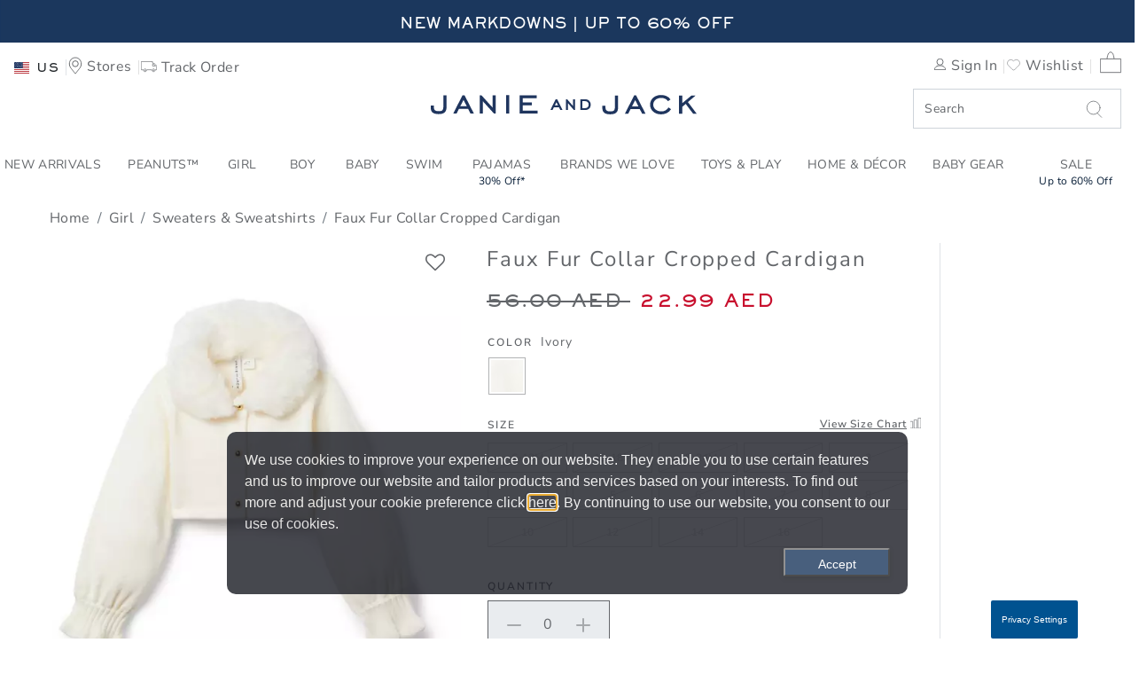

--- FILE ---
content_type: text/javascript; charset=utf-8
request_url: https://e.cquotient.com/recs/bbrf-JanieAndJack/SAM-PDP-product-to-product?callback=CQuotient._callback1&_=1769818283926&_device=mac&userId=&cookieId=abxuYvEUDjK0ChjqNjn7bmhEXj&emailId=&anchors=id%3A%3A100047563%7C%7Csku%3A%3A%7C%7Ctype%3A%3A%7C%7Calt_id%3A%3A&slotId=pdp-recommendations-vertical&slotConfigId=Vertical-Product-to-Product-PDP-Recs&slotConfigTemplate=slots%2Frecommendation%2FPDP_recom_slider_recomm_vertical.isml&ccver=1.03&realm=BBRF&siteId=JanieAndJackSFRA&instanceType=prd&v=v3.1.3&json=%7B%22userId%22%3A%22%22%2C%22cookieId%22%3A%22abxuYvEUDjK0ChjqNjn7bmhEXj%22%2C%22emailId%22%3A%22%22%2C%22anchors%22%3A%5B%7B%22id%22%3A%22100047563%22%2C%22sku%22%3A%22%22%2C%22type%22%3A%22%22%2C%22alt_id%22%3A%22%22%7D%5D%2C%22slotId%22%3A%22pdp-recommendations-vertical%22%2C%22slotConfigId%22%3A%22Vertical-Product-to-Product-PDP-Recs%22%2C%22slotConfigTemplate%22%3A%22slots%2Frecommendation%2FPDP_recom_slider_recomm_vertical.isml%22%2C%22ccver%22%3A%221.03%22%2C%22realm%22%3A%22BBRF%22%2C%22siteId%22%3A%22JanieAndJackSFRA%22%2C%22instanceType%22%3A%22prd%22%2C%22v%22%3A%22v3.1.3%22%7D
body_size: 100
content:
/**/ typeof CQuotient._callback1 === 'function' && CQuotient._callback1({"SAM-PDP-product-to-product":{"displayMessage":"SAM-PDP-product-to-product","recs":[],"recoUUID":"9add5acd-ff38-45a4-8d8f-85f8037fa502"}});

--- FILE ---
content_type: text/javascript
request_url: https://nexus.ensighten.com/janieandjack/newjj/serverComponent.php?namespace=Bootstrapper&staticJsPath=nexus.ensighten.com/janieandjack/newjj/code/&publishedOn=Wed%20Jan%2021%2020:40:58%20GMT%202026&ClientID=490&PageID=https%3A%2F%2Fwww.janieandjack.com%2Fitem%2Fgirls-faux-fur-collar-cropped-cardigan-100047563.html%3Flang%3Den_AE%26page_type%3DProduct
body_size: 850
content:

Bootstrapper._serverTime = '2026-01-31 00:11:24'; Bootstrapper._clientIP = '3.145.109.72'; Bootstrapper.insertPageFiles(['https://nexus.ensighten.com/janieandjack/newjj/code/2ec5eb46de96b1f7c62f15913fe569c4.js?conditionId0=422729','https://nexus.ensighten.com/janieandjack/newjj/code/64ec12cd1a0f01c00cb17946cce61056.js?conditionId0=1172187','https://nexus.ensighten.com/janieandjack/newjj/code/090c54b2d9b94ea08ce99f0631a8f1bd.js?conditionId0=4958382','https://nexus.ensighten.com/janieandjack/newjj/code/5d2ad0fb13d2ac4c13525a80fec15a2b.js?conditionId0=1087017','https://nexus.ensighten.com/janieandjack/newjj/code/ce65ca19e7b4de1e70179b2fdb5abd48.js?conditionId0=1172186']);Bootstrapper.setPageSpecificDataDefinitionIds([12122,12123,12121,11844,11852,11853,11854,11855,11856,11857,11858,11859,11860,11861,11862,11868,11869,11870,11871,11872,11873,12001,11874,11875,11876,11877,12453,11878,11879,11880,11881,11882,11883,11884,11885,11886,11887,11888,11889]);

--- FILE ---
content_type: text/plain; charset=utf-8
request_url: https://rs.fullstory.com/rec/page
body_size: -60
content:
{"reason_code":2,"reason":"Org is disabled","cookie_domain":"janieandjack.com"}


--- FILE ---
content_type: text/javascript; charset=utf-8
request_url: https://e.cquotient.com/recs/bbrf-JanieAndJack/PDP-viewed-recently?callback=CQuotient._callback2&_=1769818283943&_device=mac&userId=&cookieId=abxuYvEUDjK0ChjqNjn7bmhEXj&emailId=&anchors=id%3A%3A100047563%7C%7Csku%3A%3A%7C%7Ctype%3A%3A%7C%7Calt_id%3A%3A&slotId=pdp-recommendations-horizontal&slotConfigId=PDP-Recently-Viewed&slotConfigTemplate=slots%2Frecommendation%2FPDP_recom_slider_recomm_horizontal.isml&ccver=1.03&realm=BBRF&siteId=JanieAndJackSFRA&instanceType=prd&v=v3.1.3&json=%7B%22userId%22%3A%22%22%2C%22cookieId%22%3A%22abxuYvEUDjK0ChjqNjn7bmhEXj%22%2C%22emailId%22%3A%22%22%2C%22anchors%22%3A%5B%7B%22id%22%3A%22100047563%22%2C%22sku%22%3A%22%22%2C%22type%22%3A%22%22%2C%22alt_id%22%3A%22%22%7D%5D%2C%22slotId%22%3A%22pdp-recommendations-horizontal%22%2C%22slotConfigId%22%3A%22PDP-Recently-Viewed%22%2C%22slotConfigTemplate%22%3A%22slots%2Frecommendation%2FPDP_recom_slider_recomm_horizontal.isml%22%2C%22ccver%22%3A%221.03%22%2C%22realm%22%3A%22BBRF%22%2C%22siteId%22%3A%22JanieAndJackSFRA%22%2C%22instanceType%22%3A%22prd%22%2C%22v%22%3A%22v3.1.3%22%7D
body_size: 85
content:
/**/ typeof CQuotient._callback2 === 'function' && CQuotient._callback2({"PDP-viewed-recently":{"displayMessage":"PDP-viewed-recently","recs":[],"recoUUID":"e7042e5c-1fa7-4d1a-8868-0ec391728e4b"}});

--- FILE ---
content_type: image/svg+xml
request_url: https://www.janieandjack.com/on/demandware.static/Sites-JanieAndJackSFRA-Site/-/en_AE/images/svg-icons/plus.svg
body_size: 49
content:
<svg width="24" height="25" viewBox="0 0 24 25" fill="none" xmlns="http://www.w3.org/2000/svg">
<g id="icon / tabler-icons / plus" clip-path="url(#clip0_1465_632)">
<path id="Vector" d="M12 5.93994V19.9399" stroke="#63666A" stroke-width="2" stroke-linecap="round" stroke-linejoin="round"/>
<path id="Vector_2" d="M5 12.9399H19" stroke="#63666A" stroke-width="2" stroke-linecap="round" stroke-linejoin="round"/>
</g>
<defs>
<clipPath id="clip0_1465_632">
<rect width="24" height="24" fill="white" transform="translate(0 0.939941)"/>
</clipPath>
</defs>
</svg>


--- FILE ---
content_type: text/javascript; charset=utf-8
request_url: https://p.cquotient.com/pebble?tla=bbrf-JanieAndJack&activityType=viewProduct&callback=CQuotient._act_callback0&cookieId=abxuYvEUDjK0ChjqNjn7bmhEXj&userId=&emailId=&product=id%3A%3A100047563%7C%7Csku%3A%3A%7C%7Ctype%3A%3A%7C%7Calt_id%3A%3A&realm=BBRF&siteId=JanieAndJackSFRA&instanceType=prd&locale=en_AE&referrer=&currentLocation=https%3A%2F%2Fwww.janieandjack.com%2Fitem%2Fgirls-faux-fur-collar-cropped-cardigan-100047563.html%3Flang%3Den_AE&ls=true&_=1769818283887&v=v3.1.3&fbPixelId=__UNKNOWN__&json=%7B%22cookieId%22%3A%22abxuYvEUDjK0ChjqNjn7bmhEXj%22%2C%22userId%22%3A%22%22%2C%22emailId%22%3A%22%22%2C%22product%22%3A%7B%22id%22%3A%22100047563%22%2C%22sku%22%3A%22%22%2C%22type%22%3A%22%22%2C%22alt_id%22%3A%22%22%7D%2C%22realm%22%3A%22BBRF%22%2C%22siteId%22%3A%22JanieAndJackSFRA%22%2C%22instanceType%22%3A%22prd%22%2C%22locale%22%3A%22en_AE%22%2C%22referrer%22%3A%22%22%2C%22currentLocation%22%3A%22https%3A%2F%2Fwww.janieandjack.com%2Fitem%2Fgirls-faux-fur-collar-cropped-cardigan-100047563.html%3Flang%3Den_AE%22%2C%22ls%22%3Atrue%2C%22_%22%3A1769818283887%2C%22v%22%3A%22v3.1.3%22%2C%22fbPixelId%22%3A%22__UNKNOWN__%22%7D
body_size: 374
content:
/**/ typeof CQuotient._act_callback0 === 'function' && CQuotient._act_callback0([{"k":"__cq_uuid","v":"abxuYvEUDjK0ChjqNjn7bmhEXj","m":34128000},{"k":"__cq_bc","v":"%7B%22bbrf-JanieAndJack%22%3A%5B%7B%22id%22%3A%22100047563%22%7D%5D%7D","m":2592000},{"k":"__cq_seg","v":"0~0.00!1~0.00!2~0.00!3~0.00!4~0.00!5~0.00!6~0.00!7~0.00!8~0.00!9~0.00","m":2592000}]);